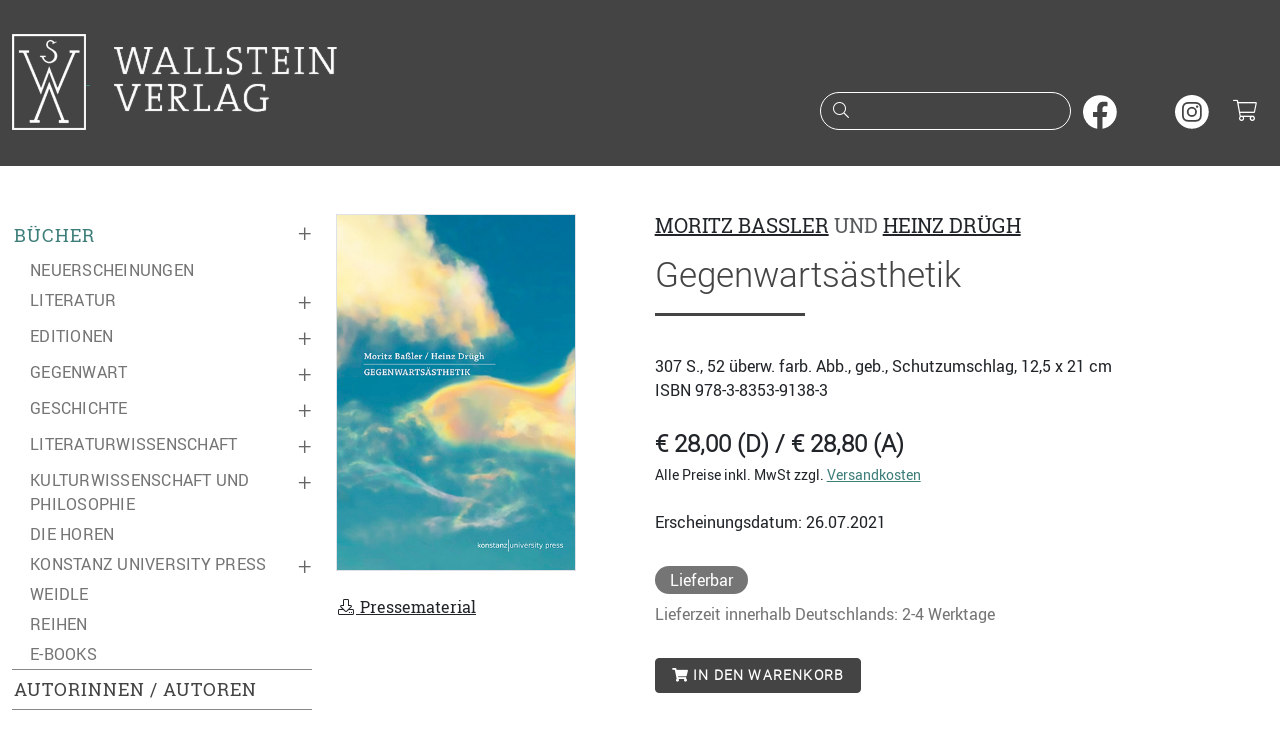

--- FILE ---
content_type: text/html;charset=utf-8
request_url: https://www.wallstein-verlag.de/9783835391383-gegenwartsaesthetik.html
body_size: 8107
content:
<!DOCTYPE html>
<html lang="de">
  <head>
    <meta charset="utf-8">
    <meta name="viewport" content="width=device-width, initial-scale=1, shrink-to-fit=no">
    <meta name="robots" content="index,follow">
    <meta name="msapplication-config" content="none">
    <title>Gegenwartsästhetik - Moritz Baßler und Heinz Drügh | Wallstein Verlag</title>
    <meta name="description" content="Gegenwartsästhetik formuliert eine Ästhetik auf der Höhe der Zeit.  Nie war mehr Ästhetik als heute. Ästhetische Urteile sind längst nicht mehr auf eine abgehobene Kunstsphäre beschränkt, sie bestimmen unseren Alltag, unseren Konsum, unser Sozialleben und unsere Medienpraxis. Die akademische Disziplin&nbsp;">
    <meta property="og:site_name" content="Wallstein Verlag">
    <meta property="og:type" content="product">
    <meta property="og:title" content="Gegenwartsästhetik">
    <meta property="og:description" content="Gegenwartsästhetik formuliert eine Ästhetik auf der Höhe der Zeit.  Nie war mehr Ästhetik als heute. Ästhetische Urteile sind längst nicht mehr auf eine abgehobene Kunstsphäre beschränkt, sie bestimmen&nbsp;&hellip;">
    <meta property="og:url" content="https://www.wallstein-verlag.de/9783835391383-gegenwartsaesthetik.html">
    <meta property="og:image" content="https://www.wallstein-verlag.de/media/cover/9783835391383l.png">
    <meta property="og:book:isbn" content="978-3-8353-9138-3">
    <meta property="og:book:author" content="Moritz Baßler und Heinz Drügh">
    <link rel="apple-touch-icon" size="120x120" href="/bilder/icons/icon-120.png">
    <link rel="apple-touch-icon" size="152x152" href="/bilder/icons/icon-152.png">
    <link rel="apple-touch-icon" size="167x167" href="/bilder/icons/icon-167.png">
    <link rel="apple-touch-icon" size="180x180" href="/bilder/icons/icon-180.png">
    <link rel="icon" size="32x32" href="/bilder/icons/icon-32.png">
    <link rel="icon" size="48x48" href="/bilder/icons/icon-48.png">
    <link rel="icon" size="96x96" href="/bilder/icons/icon-96.png">
    <link rel="icon" size="144x144" href="/bilder/icons/icon-144.png">
    <link rel="icon" size="192x192" href="/bilder/icons/icon-192.png">
    <link rel="icon" size="256x256" href="/bilder/icons/icon-256.png">
    <link rel="icon" size="512x512" href="/bilder/icons/icon-512.png">
    <link rel="apple-touch-icon" href="/bilder/icons/icon-180.png">
    <link rel="shortcut icon" type="image/x-icon" href="/bilder/icons/favicon.ico">
    <link rel="manifest" href="/site.webmanifest">
    <link rel="stylesheet" href="/css/styles1.css">
    <link rel="stylesheet" href="/css/all.min.css">
    <script type="application/ld+json">{"@context": "http://schema.org","@type": "BreadcrumbList","itemListElement": [{"@type": "ListItem", "position": 1, "item": { "@id": "https://www.wallstein-verlag.de/buecher/neuerscheinungen-.html", "name": "Bücher" }},{"@type": "ListItem", "position": 2, "item": { "@id": "https://www.wallstein-verlag.de/9783835391383-gegenwartsaesthetik.html", "name": "Gegenwartsästhetik" }}]}</script>
  </head>
  <body>
    <a href="#inhalt" class="skipper btn btn-wagreen">Zum Hauptinhalt springen</a>
    <a href="#mainmenu" class="skipper btn btn-wagreen">Zur Navigation springen</a>
    <a href="#footer" class="skipper btn btn-wagreen">Zur Fußzeile springen</a>
    <header class="bg-secondary text-white pt-2 pb-3 pb-sm-4">
      <div class="container" id="tops">
        <div class="row">
          <div class="col-10 col-sm-8 col-md-6 col-lg-6">
            <a class="d-inline-block" href="/start.html">
              <img class="d-none d-sm-inline img-fluid mt-1" src="/bilder/wsv.png" width="74" height="96" alt="">
              <img class="img-fluid m-4" src="/bilder/wallstein.png" alt="Logo vom Wallstein Verlag, verlinkt zur Startseite">
            </a>
          </div>
          <div class="col-2 col-sm-4 col-md-6 d-lg-none text-end mt-3">
            <button class="btn text-light p-2" type="button" data-bs-toggle="collapse" data-bs-target="#mainmenu" aria-expanded="false" aria-controls="mainmenu" aria-label="Navigation öffnen"><i class="fal fa-fw fa-lg fa-bars"></i></button>
            <button class="btn text-light p-2" type="button" data-bs-toggle="collapse" data-bs-target="#suche" aria-expanded="false" aria-controls="suche" aria-label="Suchfenster öffnen"><i class="fal fa-fw fa-lg fa-search"></i></button>
            <a class="d-inline-block header-cart font-monospace text-center text-white" href="/warenkorb.html" aria-label="Warenkorb"><i class="fal fa-fw fa-lg fa-shopping-cart"></i></a>
          </div>
          <div class="col-12 col-sm-12 col-md-12 col-lg-6 text-end mt-lg-5 pt-4">
            <form action="/suche.html" method="post" id="searchform" role="search">
              <div class="d-none d-lg-inline">
                <div class="input-rnd border-white me-2">
                  <i class="fal fa-fw fa-search text-white"></i>
                  <input class="text-white" type="search" name="suche" id="headersuche" maxlength="200" onchange="this.form.submit()">
                  <label class="visually-hidden" for="headersuche">Suche nach Büchern oder Autor:innennamen</label>
                </div>
                <a class="d-inline-block me-2" href="https://www.facebook.com/wallstein.verlag" tabindex="-1" target="_blank" rel="noopener" aria-hidden="true"><img src="/bilder/sm/facebook.svg" decoding="async" loading="lazy" width="34" height="34" alt="Wallstein Verlag bei Facebook"></a>
                <a class="d-inline-block me-2" href="https://bsky.app/profile/wallsteinverlag.bsky.social" tabindex="-1" target="_blank" rel="noopener" aria-hidden="true"><img src="/bilder/sm/bluesky.svg" decoding="async" loading="lazy" width="34" height="34" alt="Wallstein Verlag bei Bluesky"></a>
                <a class="d-inline-block me-2" href="https://www.instagram.com/wallsteinverlag/" tabindex="-1" target="_blank" rel="noopener" aria-hidden="true"><img src="/bilder/sm/instagram.svg" decoding="async" loading="lazy" width="34" height="34" alt="Wallstein Verlag bei Instagram"></a>
                <a class="d-inline-block header-cart font-monospace text-white" href="/warenkorb.html" aria-label="Warenkorb ist leer"><i class="fal fa-fw fa-lg fa-shopping-cart"></i></a>
              </div>
            </form>
          </div>
        </div>
      </div>
    </header>
    <div id="suche" class="container d-lg-none bg-secondary text-white collapse">
      <div class="row header-search header-collapse">
        <form action="/suche.html" method="post">
          <label class="visually-hidden" for="collapsesearch">Suche</label>
          <div class="input-group mt-1 mb-3">
            <input class="form-control border-light" type="search" name="suche" id="collapsesearch" placeholder="Suche nach Büchern oder Autor:innennamen">
            <button class="btn btn-outline-light" type="submit" aria-label="Suche starten"><i class="fal fa-search text-white"></i></button>
          </div>
        </form>
      </div>
    </div>
    <main class="container py-lg-5">
      <div class="row">
        <div class="col-12 col-lg-auto mainmenu text-uppercase">
          <nav id="mainmenu" class="collapse out">
            <ul class="list-unstyled menu-content"><li class="collapsed active menu-marker"><span class="collapsed" data-bs-toggle="collapse" data-bs-target="#menu0" aria-label="Buchkategorien ein- oder ausklappen">&plus;</span><a href="/buecher/neuerscheinungen-1.html">Bücher</a></li><li><ul id="menu0" class="list-unstyled sub-menu ms-2"><li class=" ms-2"><a href="/buecher/neuerscheinungen-1.html">Neuerscheinungen</a></li><li class="collapsed ms-2 active"><span data-bs-toggle="collapse" data-bs-target="#menu2" aria-label="Unterkategorien ein- oder ausklappen">&plus;</span><a href="/buecher/literatur-1.html">Literatur</a></li><li><ul class="list-unstyled sub-menu collapse mx-4" id="menu2" aria-expanded="false" aria-hidden="true"><li><a href="/buecher/romane-1.html">Romane</a></li>
<li><a href="/buecher/erzaehlungen-1.html">Erzählungen</a></li>
<li><a href="/buecher/lyrik-1.html">Lyrik</a></li>
<li><a href="/buecher/essays-1.html">Essays</a></li>
<li><a href="/buecher/stuecke-1.html">Stücke</a></li>
<li><a href="/buecher/literatur-reihen-1.html">Reihen</a></li>
</ul></li><li class="collapsed ms-2 active"><span data-bs-toggle="collapse" data-bs-target="#menu5" aria-label="Unterkategorien ein- oder ausklappen">&plus;</span><a href="/buecher/editionen-1.html">Editionen</a></li><li><ul class="list-unstyled sub-menu collapse mx-4" id="menu5" aria-expanded="false" aria-hidden="true"><li><a href="/buecher/werkausgaben-1.html">Werkausgaben</a></li>
<li><a href="/buecher/briefe-1.html">Briefe und Briefwechsel, Tagebücher</a></li>
<li><a href="/buecher/18-jahrhundert-editionen-1.html">17. und 18. Jahrhundert</a></li>
<li><a href="/buecher/19-jahrhundert-editionen-1.html">19. Jahrhundert</a></li>
<li><a href="/buecher/20-jahrhundert-editionen-1.html">20. Jahrhundert</a></li>
<li><a href="/buecher/literarischemoderne-1.html">Literarische Moderne</a></li>
</ul></li><li class="collapsed ms-2 active"><span data-bs-toggle="collapse" data-bs-target="#menu72" aria-label="Unterkategorien ein- oder ausklappen">&plus;</span><a href="/buecher/gegenwart-1.html">Gegenwart</a></li><li><ul class="list-unstyled sub-menu collapse mx-4" id="menu72" aria-expanded="false" aria-hidden="true"><li><a href="/buecher/typographische-bibliothek-1.html">Typographische Bibliothek</a></li>
<li><a href="/buecher/aesthetik-des-buches-1.html">Ästhetik des Buches</a></li>
<li><a href="/buecher/sudelblaetter-reihen-1.html">Sudelblätter</a></li>
</ul></li><li class="collapsed ms-2 active"><span data-bs-toggle="collapse" data-bs-target="#menu6" aria-label="Unterkategorien ein- oder ausklappen">&plus;</span><a href="/buecher/geschichte-1.html">Geschichte</a></li><li><ul class="list-unstyled sub-menu collapse mx-4" id="menu6" aria-expanded="false" aria-hidden="true"><li><a href="/buecher/nationalsozialismus-1.html">Nationalsozialismus</a></li>
<li><a href="/buecher/holocaust-1.html">Holocauststudies und Antisemitismusforschung</a></li>
<li><a href="/buecher/juedische-geschichte-1.html">Jüdische Geschichte und Kultur</a></li>
<li><a href="/buecher/biographien-geschichte-1.html">Biographien</a></li>
<li><a href="/buecher/postkolonialismus-1.html">(Post-)Kolonialismus</a></li>
<li><a href="/buecher/geschlechterundkoerper-1.html">Geschlechter und Körper</a></li>
<li><a href="/buecher/publichistory-1.html">Public History</a></li>
<li><a href="/buecher/nordwestdeutschelandesgeschichte-1.html">Nordwestdeutsche Landesgeschichte</a></li>
<li><a href="/buecher/osteuropaeaischegeschichte-1.html">Osteuropäische Geschichte</a></li>
<li><a href="/buecher/wirtschaftsundsozialgeschichte-1.html">Wirtschafts- und Sozialgeschichte</a></li>
<li><a href="/buecher/zeitgeschichte-1.html">Zeitgeschichte</a></li>
<li><a href="/buecher/neuzeit-1.html">Frühe Neuzeit und Neuzeit</a></li>
<li><a href="/buecher/mittelalter-1.html">Mittelalter</a></li>
<li><a href="/buecher/reihen-jahrbuecher-geschichte-1.html">Reihen und Jahrbücher</a></li>
</ul></li><li class="collapsed ms-2 active"><span data-bs-toggle="collapse" data-bs-target="#menu7" aria-label="Unterkategorien ein- oder ausklappen">&plus;</span><a href="/buecher/literaturwissenschaft-1.html">Literaturwissenschaft</a></li><li><ul class="list-unstyled sub-menu collapse mx-4" id="menu7" aria-expanded="false" aria-hidden="true"><li><a href="/buecher/biographien-literaturwissenschaft-1.html">Biographien</a></li>
<li><a href="/buecher/18-jahrhundert-literaturwissenschaft-1.html">17. und 18. Jahrhundert</a></li>
<li><a href="/buecher/19-jahrhundert-literaturwissenschaft-1.html">19. Jahrhundert</a></li>
<li><a href="/buecher/20-jahrhundert-literaturwissenschaft-1.html">20. Jahrhundert</a></li>
<li><a href="/buecher/gegenwart-literaturwissenschaft-1.html">Gegenwart</a></li>
<li><a href="/buecher/reihen-jahrbuecher-literaturwissenschaft-1.html">Reihen und Jahrbücher</a></li>
</ul></li><li class="collapsed ms-2 active"><span data-bs-toggle="collapse" data-bs-target="#menu9" aria-label="Unterkategorien ein- oder ausklappen">&plus;</span><a href="/buecher/kulturwissenschaft-1.html">Kulturwissenschaft und Philosophie</a></li><li><ul class="list-unstyled sub-menu collapse mx-4" id="menu9" aria-expanded="false" aria-hidden="true"><li><a href="/buecher/kulturgeschichte-1.html">Kulturgeschichte</a></li>
<li><a href="/buecher/wissensgeschichte-1.html">Wissensgeschichte</a></li>
<li><a href="/buecher/rechtsgeschichte-1.html">Rechtsgeschichte</a></li>
<li><a href="/buecher/kulturwissenschaft-reihen-1.html">Reihen und Jahrbücher</a></li>
</ul></li><li class=" ms-2"><a href="/buecher/die-horen-1.html">die HOREN</a></li><li class="collapsed ms-2 active"><span data-bs-toggle="collapse" data-bs-target="#menu157" aria-label="Unterkategorien ein- oder ausklappen">&plus;</span><a href="/buecher/konstanz-university-press-1.html">Konstanz University Press</a></li><li><ul class="list-unstyled sub-menu collapse mx-4" id="menu157" aria-expanded="false" aria-hidden="true"><li><a href="/buecher/kup-ethnologie-1.html">Ethnologie</a></li>
<li><a href="/buecher/kup-geschichte-1.html">Geschichte</a></li>
<li><a href="/buecher/kup-kultur-1.html">Kultur</a></li>
<li><a href="/buecher/kup-kunstwissenschaft-1.html">Kunst und Medien</a></li>
<li><a href="/buecher/kup-literatur-1.html">Literaturwissenschaft</a></li>
<li><a href="/buecher/kup-philosophie-1.html">Philosophie</a></li>
<li><a href="/buecher/kup-politik-1.html">Politik</a></li>
<li><a href="/buecher/kup-soziologie-1.html">Soziologie</a></li>
<li><a href="/buecher/kup-wissensgeschichte-1.html">Wissensgeschichte</a></li>
</ul></li><li class=" ms-2"><a href="/buecher/weidle-1.html">Weidle</a></li><li class=" ms-2"><a href="/buecher/reihen-1.html">Reihen</a></li><li class=" ms-2"><a href="https://wallstein-verlag.e-bookshelf.de/" target="_blank" rel="noopener" aria-label="öffnet E-Books in einem neuen Browserfenster">E-Books</a></li></ul></li><li class="border-top"><a href="/autoren.html">Autorinnen / Autoren</a></li><li class="border-top"><a href="/open-access-books.html">Open Access Books</a></li><li class="collapsed active border-top"><span data-bs-toggle="collapse" data-bs-target="#menu114" aria-label="Untermenü ein- oder ausklappen">&plus;</span><a href="/lesungen.html">Lesungen</a></li><li><ul class="list-unstyled sub-menu collapse ms-2" id="menu114" aria-expanded="false" aria-hidden="true"><li><a href="/ausstellungen.html">Ausstellungen</a></li>
<li><a href="/veranstaltungsarchiv.html">Archiv</a></li>
</ul></li><li class="collapsed active border-top"><span data-bs-toggle="collapse" data-bs-target="#menu79" aria-label="Untermenü ein- oder ausklappen">&plus;</span><a href="/verlag.html">Verlag</a></li><li><ul class="list-unstyled sub-menu collapse ms-2" id="menu79" aria-expanded="false" aria-hidden="true"><li><a href="/konstanz-university-press.html">Konstanz University Press</a></li>
<li><a href="/weidle-verlag.html">Weidle Verlag</a></li>
<li><a href="/kooperationspartner.html">Kooperationspartner</a></li>
<li><a href="/open-access.html">Open Access</a></li>
<li><a href="/bmbf-agoah.html">BMFTR-Projekt »AGOAH«</a></li>
<li><a href="/bmbf-projekt-wallstein-oa.html">BMBF-Projekt »Wallstein-OA«</a></li>
<li><a href="/stellenangebote.html">Stellenangebote</a></li>
</ul></li><li class="collapsed active border-top"><span data-bs-toggle="collapse" data-bs-target="#menu81" aria-label="Untermenü ein- oder ausklappen">&plus;</span><a href="/kontakt.html">Kontakt</a></li><li><ul class="list-unstyled sub-menu collapse ms-2" id="menu81" aria-expanded="false" aria-hidden="true"><li><a href="/manuskripte.html">Manuskriptangebote</a></li>
</ul></li></ul>
            <ul class="list-unstyled menu-content menu-sm-content my-5"><li class="collapsed active"><span data-bs-toggle="collapse" data-bs-target="#menu83" aria-label="Untermenü ein- oder ausklappen">&plus;</span><a href="/buchhandel.html">Buchhandel</a></li><li><ul class="list-unstyled sub-menu collapse ms-3" id="menu83" aria-expanded="false" aria-hidden="true"><li><a href="/verlagsvertretung.html">Verlagsvertretung</a></li><li><a href="/verlagskataloge.html">Verlagskataloge</a></li><li><a href="/newsletter.html">Newsletter</a></li></ul></li><li class="collapsed active"><span data-bs-toggle="collapse" data-bs-target="#menu88" aria-label="Untermenü ein- oder ausklappen">&plus;</span><a href="/presse.html">Presse</a></li><li><ul class="list-unstyled sub-menu collapse ms-3" id="menu88" aria-expanded="false" aria-hidden="true"><li><a href="/pressematerial.html">Materialien zum Download</a></li><li><a href="/rezensionsexemplare.html">Rezensionsexemplare</a></li></ul></li><li class="collapsed active"><span data-bs-toggle="collapse" data-bs-target="#menu91" aria-label="Untermenü ein- oder ausklappen">&plus;</span><a href="/lizenzen.html">Foreign Rights / Lizenzen</a></li><li><ul class="list-unstyled sub-menu collapse ms-3" id="menu91" aria-expanded="false" aria-hidden="true"><li><a href="/foreign-rights.html">Foreign Rights</a></li><li><a href="/rights-catalogue-1.html">Rights Catalogue</a></li></ul></li></ul>
            <ul class="list-unstyled menu-content menu-sm-content d-block d-lg-none my-5"><li><a href="/impressum.html">Impressum</a></li><li><a href="/datenschutz.html">Datenschutzerklärung</a></li><li><a href="/barrierefreiheit.html">Barrierefreiheit</a></li><li><a href="/agb.html">AGB</a></li></ul>
            <a class="d-none d-lg-block menu-newsletter mb-2" href="/newsletter.html">Newsletter abonnieren<i class="fas fa-fw fa-envelope ms-1"></i></a>
            <div class="d-block d-lg-none pb-3 text-center text-primary">
              <a href="https://www.facebook.com/wallstein.verlag" target="_blank" rel="nofollow" aria-label="unsere Facebook-Seite besuchen"><i class="fab fa-2x fa-facebook-square m-2"></i></a>
              <a href="https://www.instagram.com/wallsteinverlag/" target="_blank" rel="nofollow" aria-label="unsere Instagram-Seite besuchen"><i class="fab fa-2x fa-instagram m-2"></i></a>
              <a href="/newsletter.html" aria-label="unseren Newsletter abonnieren"><i class="fal fa-2x fa-envelope m-2"></i></a>
            </div>
          </nav>
        </div>
        <div class="col my-4 my-lg-0" id="inhalt">
          <div class="row" itemscope itemtype="http://schema.org/Book">
            <div class="col-12 col-sm-4 col-md-4"><img class="img-cover img-fluid border" itemprop="image" src="/media/cover/9783835391383l.png" width="240" height="377" alt="Buchcover: Gegenwartsästhetik"><br><br><a class="text-reset" href="/pressematerial/9783835391383.html"><i class="fal fa-fw fa-download" aria-hidden="true"></i> Pressematerial</a><br><br></div>
            <div class="col-12 col-sm-8 col-md-8 text-rob">
              <span class="h5 d-block text-body-secondary text-ros text-uppercase mb-3" itemscope itemprop="author" itemtype="http://schema.org/Person"><a class="text-dark" href="/autoren/moritz-bassler.html" aria-label="zur Autorenseite von Moritz Baßler"><span itemprop="name">Moritz Baßler</span></a> und <a class="text-dark" href="/autoren/heinz-druegh.html" aria-label="zur Autorenseite von Heinz Drügh"><span itemprop="name">Heinz Drügh</span></a></span><h1 class="text-rol underliner" lang="de" itemprop="name">Gegenwartsästhetik</h1><br>              <meta itemprop="description" content="Gegenwartsästhetik formuliert eine Ästhetik auf der Höhe der Zeit.

Nie war mehr Ästhetik als heute. Ästhetische Urteile sind längst nicht mehr auf eine abgehobene Kunstsphäre&nbsp;&hellip;">
              <meta itemprop="url" content="/9783835391383-gegenwartsaesthetik.html">
              <aside>
                <span itemprop="numberOfPages">307</span> S., 52 überw. farb. Abb., geb., Schutzumschlag, 12,5 x 21 cm<br>
                ISBN <span itemprop="isbn">978-3-8353-9138-3</span><br>
                <br>
                <div itemscope itemprop="offers" itemtype="http://schema.org/Offer">
                  <strong class="fs-4 text-rol">€ 28,00 (D) / € 28,80 (A)</strong><br>
                  <small>Alle Preise inkl. MwSt zzgl. <a href="/versandinformationen.html" aria-label="unsere Versandkostenübersicht">Versandkosten</a></small><br>
                  <meta itemprop="price" content="28.00">
                  <meta itemprop="priceCurrency" content="EUR">
                  <br>
                  Erscheinungsdatum: 26.07.2021<br><br><span class="lieferstatus text-wrap text-center my-2" itemprop="availability" content="https://schema.org/InStock">Lieferbar</span><br><span class="text-wagrey">Lieferzeit innerhalb Deutschlands: 2-4 Werktage</span><br><br>
                  <form action="/9783835391383-gegenwartsaesthetik.html" method="post"><button class="btn btn-black" name="addCart" value="9783835391383" aria-label="Buch in den Warenkorb legen"><i class="fas fa-shopping-cart" aria-hidden="true"></i> in den Warenkorb</button></form><br>
                </div>
              </aside>
            </div>
          </div>
          <hr class="my-5">
          <div class="row my-2"><div class="col mb-5" lang="de"><span class="h3 text-rol">Gegenwartsästhetik formuliert eine Ästhetik auf der Höhe der Zeit.</span><br><br />
Nie war mehr Ästhetik als heute. Ästhetische Urteile sind längst nicht mehr auf eine abgehobene Kunstsphäre beschränkt, sie bestimmen unseren Alltag, unseren Konsum, unser Sozialleben und unsere Medienpraxis. Die akademische Disziplin der Ästhetik hat hier nicht Schritt gehalten. Und doch lässt sich nur im Rückgriff auf die Klassiker (Kant!) begründen, weshalb das Ästhetische neben Sachwissen und Ethik überhaupt einen eigenen Bereich definiert – eine Wissensform, in der sich Sinneswahrnehmung Begriffsarbeit und Emotionen zu einem sinnlichen Denken vereinen. Im wirklichen Leben sind ästhetische Urteile darüber hinaus selten ›rein‹, sondern meist gemischt, was sich auch in neuen ästhetischen Kategorien (geil, krass, cute, weird, awkward etc.) ausdrückt. Nicht nur in Camp und Pop, auch sonst handelt es sich dabei oft genug um eine Ästhetik in Anführungszeichen.<br />
Das Buch von Moritz Baßler und Heinz Drügh ist Grundlegung und Analyse der Gegenwartsästhetik zugleich. Ein erster Teil entwirft eine Theorie der besonderen Form des Zusammenspiels subjektiver, objektiver und intersubjektiver Aspekte des Ästhetischen auf der Höhe gegenwartskultureller Phänomene. Ein zweiter Teil widmet sich dann drei aktuell virulenten Problembereichen: Demokratie, Anthropozän und Digitalisierung. Was geschieht mit den ästhetischen Maßstäben, was mit den Maßstäben des Demokratischen, wenn etwa durch die sozialen Medien alle ihre ästhetischen Urteile verbreiten können? Was bedeutet es für unsere Kategorien, wenn im Rahmen der Anthropozän-Debatte verfeinertes Wahrnehmen, Fühlen, Denken, wie es insbesondere im Ästhetischen kultiviert wird, unter Anthropozentrismus-Verdacht gerät? Und was ändert sich im Ästhetischen, wenn unsere Wirklichkeit durch digitale Medien erweitert und eine andere wird?<br><div class="buch-autor text-rob pt-5"><strong class="d-block lead text-ros text-uppercase mt-3">Moritz Baßler</strong><p class="my-2">Moritz Baßler, Professor für Neuere deutsche Literatur und Texttheorie an der Universität Münster.
Veröffentlichungen u. a.: Populärer Realismus. Vom International Style gegenwärtigen Erzählens (2022); Deutsche Erzählprosa 1850-1950. Eine Geschichte literarischer&nbsp;&hellip;</p><a class="text-uppercase" href="/autoren/moritz-bassler.html" aria-label="weiter zur Autorenseite von Moritz Baßler">mehr</a><br><br><strong class="d-block lead text-ros text-uppercase mt-3">Heinz Drügh</strong><p class="my-2">Heinz Drügh, geb. 1965, ist Professor für Neuere Deutsche Literatur und Ästhetik an der Goethe Universität Frankfurt. Beide haben zahlreiche  Publikationen zur Konsum- & Warenästhetik, zu Literatur & Pop vorgelegt. Von Heinz Drügh erschien bei KUP eine&nbsp;&hellip;</p><a class="text-uppercase" href="/autoren/heinz-druegh.html" aria-label="weiter zur Autorenseite von Heinz Drügh">mehr</a><br><br></div><br></div></div>
                    <hr class="hr-grey"><div class="my-5 text-center"><span class="lead text-uppercase border-bottom border-dark border-2">Pressestimmen</span><div id="carouselPresse" class="carousel carousel-fh slide" data-bs-ride="carousel" data-bs-interval="9000"><div class="carousel-inner"><div class="carousel-item text-rol p-4 active"><p class="lead px-lg-5 mb-3">»elegant geschrieben und auch ästhetisch interessant«</p>(Markus Steinmayr, der Freitag, 05.11.2021)</div><div class="carousel-item text-rol p-4"><p class="lead px-lg-5 mb-3">»Ein dringend notwendiges Buch, das, ganz auf der Höhe der heute möglich gewordenen Lösungen, (...) uns (...) mit dringenden Fragen, ästhetischen Inspirationen und politischen Zumutungen auf Augenhöhe präsentiert!«</p>(Michael Kröger, KunstbuchAnzeiger, 16.11.2021)</div><div class="carousel-item text-rol p-4"><p class="lead px-lg-5 mb-3">»Die Resonanzen, die durch das Aufspüren der paradigmatischen Bezüge auch begrifflich artikulierbar werden, sorgen für eine sehr breite Lektüre, die ihren Gegenstand als ästhetischen doch nie aus dem Blick verliert.«</p>(Linda Maeding, literaturkritik.de, 14.04.2022)</div><div class="carousel-item text-rol p-4"><p class="lead px-lg-5 mb-3">»Insgesamt haben Baßler und Drügh mit Material und Theorie gut geflext und das Ergebnis ist interessant, cool und edgy. Man könnte auch sagen, dass sie mit Gegenwartsästhetik ein schönes Buch geschrieben haben«</p>(Stefan Niklas, Zeitschrift für Ästhetik und Allgemeine Kunstwissenschaft, 67/1 2022)</div><div class="carousel-item text-rol p-4"><p class="lead px-lg-5 mb-3">»aus der akademische Debatte nicht wegzudenken«</p>(Fabian Lutz, UNIversalis, 2022)</div><div class="carousel-item text-rol p-4"><p class="lead px-lg-5 mb-3">»Nach einem intellektuell vergleichbar virtuosen, auf der Materialseite ›interessanten‹ und nicht zuletzt normativ ambitionierten Versuch (…), der Theoriebildung und exemplarische Analyse mit großer Kenner- und Könnerschaft verbindet, wird man lange suchen müssen.«</p>(Steffen Martus, Germanistik – Internationales Referatenorgan mit bibliographischen Hinweisen, 2023)</div></div><button class="carousel-control-prev" type="button" data-bs-target="#carouselPresse" data-bs-slide="prev"><i class="fal fa-2x fa-angle-left text-dark" aria-hidden="true"></i><span class="visually-hidden text-dark">zurück</span></button><button class="carousel-control-next" type="button" data-bs-target="#carouselPresse" data-bs-slide="next"><i class="fal fa-2x fa-angle-right text-dark" aria-hidden="true"></i><span class="visually-hidden text-dark">weiter</span></button></div></div>                              <hr><div class="row buch-reihe my-4"><div class="col-12 col-sm-6 col-md-4 col-xl-3 my-3 text-center"><a href="/9783835359710-meister-autor.html" aria-label="weiter zum Buch Meister Autor"><img class="img-fluid d-block border my-2 mx-auto" src="/media/cover/9783835359710l.png" width="350" height="580" alt="Buchcover: Meister Autor"></a>Meister Autor<br><span class="text-wagreen text-rob text-uppercase">Wilhelm Raabe</span><br><strong class="text-rol lh-lg fs-5">€26,00</strong></div><div class="col-12 col-sm-6 col-md-4 col-xl-3 my-3 text-center"><a href="/9783835355460-der-lar.html" aria-label="weiter zum Buch Der Lar"><img class="img-fluid d-block border my-2 mx-auto" src="/media/cover/9783835355460l.png" width="350" height="580" alt="Buchcover: Der Lar"></a>Der Lar<br><span class="text-wagreen text-rob text-uppercase">Wilhelm Raabe</span><br><strong class="text-rol lh-lg fs-5">€28,00</strong></div><div class="col-12 col-sm-6 col-md-4 col-xl-3 my-3 text-center"><a href="/9783835357532-unruhige-gaeste.html" aria-label="weiter zum Buch Unruhige Gäste"><img class="img-fluid d-block border my-2 mx-auto" src="/media/cover/9783835357532l.png" width="350" height="581" alt="Buchcover: Unruhige Gäste"></a>Unruhige Gäste<br><span class="text-wagreen text-rob text-uppercase">Wilhelm Raabe</span><br><strong class="text-rol lh-lg fs-5">€26,00</strong></div><div class="col-12 col-sm-6 col-md-4 col-xl-3 my-3 text-center"><a href="/9783835355217-fabian-und-sebastian.html" aria-label="weiter zum Buch Fabian und Sebastian"><img class="img-fluid d-block border my-2 mx-auto" src="/media/cover/9783835355217l.png" width="350" height="579" alt="Buchcover: Fabian und Sebastian"></a>Fabian und Sebastian<br><span class="text-wagreen text-rob text-uppercase">Wilhelm Raabe</span><br><strong class="text-rol lh-lg fs-5">€26,00</strong></div><div class="col-12 col-sm-6 col-md-4 col-xl-3 my-3 text-center"><a href="/9783835334311-raabe-und-heute.html" aria-label="weiter zum Buch Raabe und heute"><img class="img-fluid d-block border my-2 mx-auto" src="/media/cover/9783835334311l.png" width="350" height="583" alt="Buchcover: Raabe und heute"></a>Raabe und heute<br><strong class="text-rol lh-lg fs-5">€32,00</strong></div><div class="col-12 col-sm-6 col-md-4 col-xl-3 my-3 text-center"><a href="/9783835390737-aesthetik-des-supermarkts.html" aria-label="weiter zum Buch Ästhetik des Supermarkts"><img class="img-fluid d-block border my-2 mx-auto" src="/media/cover/9783835390737l.png" width="240" height="377" alt="Buchcover: Ästhetik des Supermarkts"></a>Ästhetik des Supermarkts<br><span class="text-wagreen text-rob text-uppercase">Heinz Drügh</span><br><strong class="text-rol lh-lg fs-5">€19,90</strong></div></div>              <div class="d-none d-sm-block z-3"><a class="topper topper-main rounded-1" href="#tops"><i class="fas fa-chevron-up"></i> nach oben</a></div>
        </div>
      </div>
    </main>
    <footer>
      <div class="container lh-lg border-top border-secondary border-3 py-4 mt-5" id="footer">
        <div class="row">
          <div class="d-none d-lg-block col-lg-3 text-sm-start"><span class="lead">Wallstein Verlag GmbH</span><br>Bücher mit Anspruch. Seit 1986, mit Fokus auf Geisteswissenschaften und Belletristik.</div>
          <div class="col-12 col-sm-5 col-lg-3 text-sm-start text-truncate">
            <span class="lead">Kontakt</span><br>
            <address class="m-0">Wallstein Verlag GmbH<br>Geiststraße 11, 37073 Göttingen<br></address>
            <i class="fal fa-fw fa-flip-horizontal fa-phone"></i> +49 (0)551 / 548 98-0<br>
            <i class="fal fa-fw fa-envelope"></i> info@wallstein-verlag.de<br>
            <hr class="hr-light d-block d-sm-none"><br>
          </div>
          <div class="d-none d-sm-block col-sm-3 col-lg-3 text-sm-start text-truncate">
            <span class="lead">Verlag</span><br>
            <a href="/buecher/neuerscheinungen-1.html">Bücher</a><br>
            <a href="/autoren.html">Autoren</a><br>
            <a href="/lesungen.html">Veranstaltungen</a><br>
            <a href="/verlagskataloge.html">Verlagskataloge</a><br>
            <a href="/newsletter .html">Newsletter </a><br>
            <br>
          </div>
          <div class="d-none d-sm-block col-sm-4 col-lg-3 text-sm-start text-truncate"><span class="lead">Rechtliches</span><br><a href="/versandinformationen.html">Versandinformationen</a><br><a href="/datenschutz.html">Datenschutzerklärung</a><br><a href="/barrierefreiheit.html">Barrierefreiheit</a><br><a href="/agb.html">AGB und Widerrufsrecht</a><br><a href="/produktsicherheit.html">Produktsicherheit</a><br><a href="/impressum.html">Impressum</a><br></div>
        </div>
        <div class="row my-2">
          <div class="col-12 col-sm-6 my-2">Copyright &copy; 2026 Wallstein Verlag</div>
          <div class="col-12 col-sm-6 my-2 text-sm-end smlogo">
            <a class="d-inline-block rounded-circle" href="https://www.facebook.com/wallstein.verlag" target="_blank" rel="noopener"><img src="/bilder/sm/facebook.svg" decoding="async" loading="lazy" width="33" height="33" alt="Wallstein Verlag bei Facebook"></a>
            <a class="d-inline-block rounded-circle" href="https://bsky.app/profile/wallsteinverlag.bsky.social" target="_blank" rel="noopener"><img src="/bilder/sm/bluesky.svg" decoding="async" loading="lazy" width="33" height="33" alt="Wallstein Verlag bei Bluesky"></a>
            <a class="d-inline-block rounded-circle" href="https://www.instagram.com/wallsteinverlag/" target="_blank" rel="noopener"><img src="/bilder/sm/instagram.svg" decoding="async" loading="lazy" width="33" height="33" alt="Wallstein Verlag bei Instagram"></a>
          </div>
        </div>
      </div>
    </footer>
    <script src="/js/jquery-3.7.1.min.js"></script>
    <script src="/js/bootstrap.bundle.min.js"></script>
    <script>
    $(document).ready(function () {
        $('.icon-search').click(function(){$('.header-search').slideToggle(250);});
        $(window).scroll(function() {
        	if ($(window).scrollTop() > 1000) {
        		$('.topper').fadeIn('slow');
        	} else {
        		$('.topper').fadeOut('slow');
        	}
        });
        $('#mainmenu [data-bs-toggle="collapse"]').on('click', function() {
            var $this = $(this);
            var expanded = $this.attr('aria-expanded') === 'true';

            $this.attr('aria-expanded', !expanded).html(expanded ? '&ndash;' : '&plus;');
        });
    });
    const tooltipTriggerList = document.querySelectorAll('[data-bs-toggle="tooltip"]');
    const tooltipList = [...tooltipTriggerList].map(tooltipTriggerEl => new bootstrap.Tooltip(tooltipTriggerEl));
    </script>
  </body>
</html>
